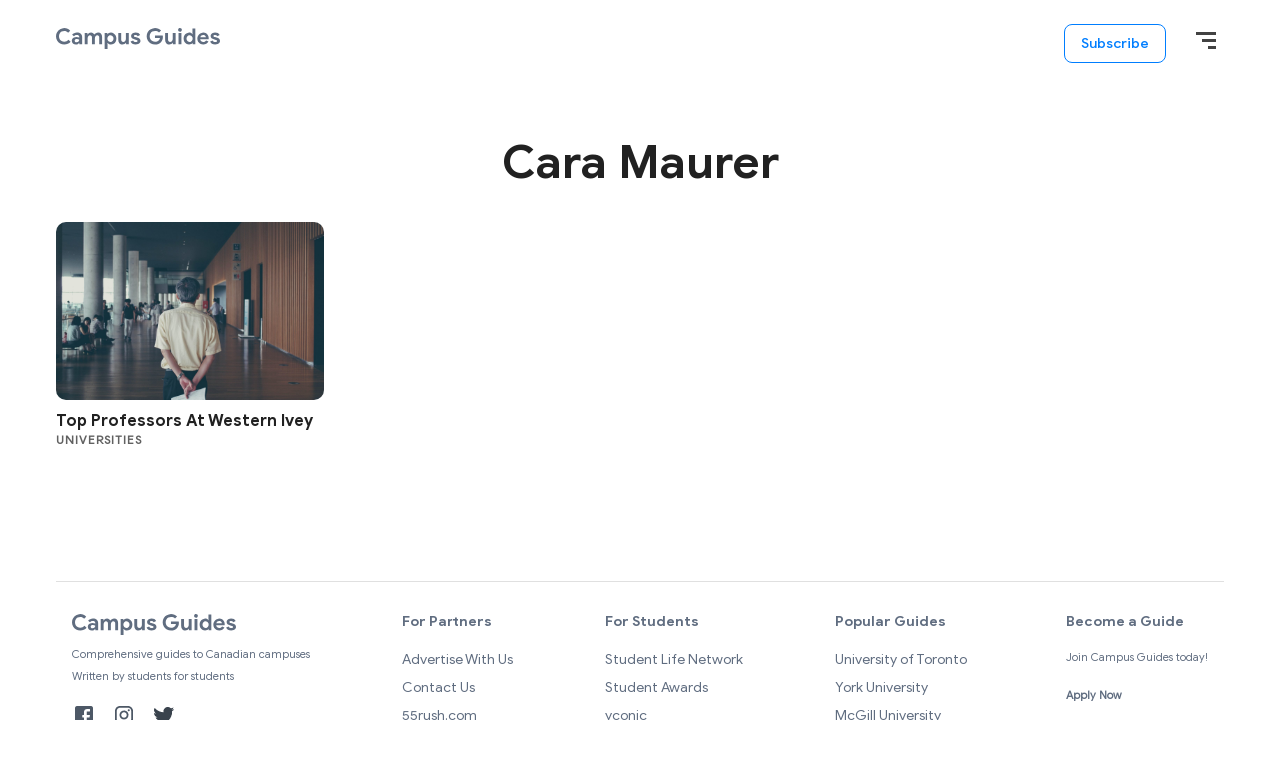

--- FILE ---
content_type: text/html; charset=utf-8
request_url: https://www.google.com/recaptcha/api2/aframe
body_size: 183
content:
<!DOCTYPE HTML><html><head><meta http-equiv="content-type" content="text/html; charset=UTF-8"></head><body><script nonce="WvYHf2bwFZJmfEi2mUVWVg">/** Anti-fraud and anti-abuse applications only. See google.com/recaptcha */ try{var clients={'sodar':'https://pagead2.googlesyndication.com/pagead/sodar?'};window.addEventListener("message",function(a){try{if(a.source===window.parent){var b=JSON.parse(a.data);var c=clients[b['id']];if(c){var d=document.createElement('img');d.src=c+b['params']+'&rc='+(localStorage.getItem("rc::a")?sessionStorage.getItem("rc::b"):"");window.document.body.appendChild(d);sessionStorage.setItem("rc::e",parseInt(sessionStorage.getItem("rc::e")||0)+1);localStorage.setItem("rc::h",'1768989142800');}}}catch(b){}});window.parent.postMessage("_grecaptcha_ready", "*");}catch(b){}</script></body></html>

--- FILE ---
content_type: text/css
request_url: https://campusguides.ca/wp-content/themes/genesis-child/assets/css/main.css?ver=1645561310
body_size: 6523
content:
@font-face{font-family:'GoogleSans';src:url("../fonts/GoogleSans-Regular.ttf");font-weight:normal}@font-face{font-family:'GoogleSans Medium';src:url("../fonts/GoogleSans-Medium.ttf");font-weight:normal}@font-face{font-family:'GoogleSans Bold';src:url("../fonts/GoogleSans-Bold.ttf");font-weight:normal}a,a svg{transition:all 0.1s ease-in-out}/*! normalize.css v8.0.0 | MIT License | github.com/necolas/normalize.css */html{line-height:1.15;-webkit-text-size-adjust:100%}body{margin:0}h1{font-size:2em;margin:0.67em 0}hr{box-sizing:content-box;height:0;overflow:visible}pre{font-family:monospace, monospace;font-size:1em}a{background-color:transparent}abbr[title]{border-bottom:none;text-decoration:underline;text-decoration:underline dotted}b,strong{font-weight:bolder}code,kbd,samp{font-family:monospace, monospace;font-size:1em}small{font-size:80%}sub,sup{font-size:75%;line-height:0;position:relative;vertical-align:baseline}sub{bottom:-0.25em}sup{top:-0.5em}img{border-style:none}button,input,optgroup,select,textarea{font-family:inherit;font-size:100%;line-height:1.15;margin:0}button,input{overflow:visible}button,select{text-transform:none}button,[type="button"],[type="reset"],[type="submit"]{-webkit-appearance:button}button::-moz-focus-inner,[type="button"]::-moz-focus-inner,[type="reset"]::-moz-focus-inner,[type="submit"]::-moz-focus-inner{border-style:none;padding:0}button:-moz-focusring,[type="button"]:-moz-focusring,[type="reset"]:-moz-focusring,[type="submit"]:-moz-focusring{outline:1px dotted ButtonText}fieldset{padding:0.35em 0.75em 0.625em}legend{box-sizing:border-box;color:inherit;display:table;max-width:100%;padding:0;white-space:normal}progress{vertical-align:baseline}textarea{overflow:auto}[type="checkbox"],[type="radio"]{box-sizing:border-box;padding:0}[type="number"]::-webkit-inner-spin-button,[type="number"]::-webkit-outer-spin-button{height:auto}[type="search"]{-webkit-appearance:textfield;outline-offset:-2px}[type="search"]::-webkit-search-decoration{-webkit-appearance:none}::-webkit-file-upload-button{-webkit-appearance:button;font:inherit}details{display:block}summary{display:list-item}template{display:none}[hidden]{display:none}html,input[type="search"]{box-sizing:border-box}*,*:before,*:after{box-sizing:inherit}.wrap{max-width:1200px;margin:0 auto;padding-left:16px;padding-right:16px}.wrap:after{content:"";display:table;clear:both}.site-inner{padding:36px 0}@media (min-width: 768px){.site-inner{padding:48px 0}}.singular.content .site-inner>.wrap{max-width:800px}.site-inner .wp-block-image img{margin:0 auto}@media (max-width: 375px){.site-inner .title-area{max-width:140px}}.genesis-skip-link{display:none}.screen-reader-text,.screen-reader-text span,.screen-reader-shortcut{position:absolute !important;clip:rect(0, 0, 0, 0);height:1px;width:1px;border:0;overflow:hidden}.screen-reader-text:focus,.screen-reader-shortcut:focus{clip:auto !important;height:auto;width:auto;display:block;font-size:1em;font-weight:bold;padding:15px 23px 14px;color:#333;background:#fff;z-index:100000;text-decoration:none;box-shadow:0 0 2px 2px rgba(0,0,0,0.6)}.sidebar-primary h2{font-size:22px}.sidebar-primary h3{font-size:16px;margin-bottom:4px}.sidebar-primary .widget-wrap{margin-bottom:16px;font-size:16px}.sidebar-primary .sidebar-value{display:flex}.sidebar-primary .widget{margin-bottom:48px;min-width:250px}@media (max-width: 991px){.content-sidebar .sidebar-primary:not(.sidebar-university){flex-flow:column;align-items:center}}.content-sidebar .sidebar-primary h3{margin-bottom:16px}.content-sidebar .sidebar-primary h4{font-size:16px;margin-top:12px}.content-sidebar .sidebar-primary .entry-title a{text-decoration:none}.content-sidebar .sidebar-primary .widget{max-width:600px}@media (max-width: 991px){.sidebar-primary{display:flex;flex-wrap:wrap;justify-content:space-around}}@media (min-width: 992px){.content-sidebar .site-main{float:left;width:65.7534246575%}.content-sidebar .sidebar-primary{float:right;width:28.6815068493%}@supports (display: grid){.content-sidebar .content-area{display:grid;grid-template-columns:1fr 300px;grid-column-gap:32px}.content-sidebar .site-main{float:none;width:100%;max-width:768px}.content-sidebar .sidebar-primary{float:none;width:100%}}}.small{font-size:14px}.black-dot{font-size:5px;padding:0 2px;line-height:18px;vertical-align:middle}.btn{font-size:14px;font-family:'GoogleSans Medium';padding:0.5rem 1rem;border:1px solid #007EFF;border-radius:8px;color:#007EFF;text-decoration:none;text-align:center;margin-right:1rem}.btn.btn-primary{background-color:#007EFF;border-color:#007EFF}.btn.btn-primary:hover{-webkit-filter:brightness(90%);-webkit-transition:all 0.3s ease;-moz-transition:all 0.3s ease;-o-transition:all 0.3s ease;-ms-transition:all 0.3s ease;transition:all 0.3s ease;text-decoration:none}.btn:hover{text-decoration:underline}.student-guides{display:flex;justify-content:space-between;flex-wrap:wrap}@media (max-width: 1200px){.student-guides{justify-content:space-evenly}}.student-guides .student-card{width:172px;margin-bottom:1rem}.student-guides .student-card.join{height:224px;border-radius:10px;background-color:#007EFF;color:#fff;display:flex;flex-flow:column;align-items:center;justify-content:center;font-size:16px}.student-guides .student-card.join a{color:#fff;text-align:center;text-decoration:none}.student-guides .student-card.join.learn-more{font-size:14px}.student-guides .thumbnail{background-color:#E6F2FF}.student-guides .thumbnail img{width:172px;height:224px}.cards-container{display:flex;flex-wrap:wrap;justify-content:space-between}@media (max-width: 1199px){.cards-container{justify-content:space-evenly}}.cards-container .home-section{width:100%;padding-top:0}.cards-container .home-section .wrap{padding:0;max-width:none}.cards-container .card{margin-bottom:3rem}.cards-container .card a{text-decoration:none;color:inherit}.cards-container .card h2{font-family:'GoogleSans Medium';font-size:16px;margin:8px 0 0 0}.cards-container .card .campus_name{font-size:14px;color:#424242}.cards-container .card.two_in_row .thumbnail{width:574px;height:385px}@media (min-width: 992px) and (max-width: 1199px){.cards-container .card.two_in_row .thumbnail{width:468px;height:314px}}@media (max-width: 992px){.cards-container .card.two_in_row .thumbnail{width:350px;height:235px}}@media (max-width: 768px){.cards-container .card.two_in_row .thumbnail{width:468px;height:314px}}@media (max-width: 575.98px){.cards-container .card.two_in_row .thumbnail{width:350px;height:235px}}.cards-container .card.three_in_row .thumbnail{width:378px;height:254px}@media (min-width: 992px) and (max-width: 1199px){.cards-container .card.three_in_row .thumbnail{width:308px;height:207px}}@media (max-width: 992px){.cards-container .card.three_in_row .thumbnail{width:350px;height:235px}}@media (max-width: 768px){.cards-container .card.three_in_row .thumbnail{width:468px;height:314px}}@media (max-width: 575.98px){.cards-container .card.three_in_row .thumbnail{width:350px;height:235px}}.cards-container .card.four_in_row .thumbnail{width:268px;height:180px}@media (min-width: 992px) and (max-width: 1199px){.cards-container .card.four_in_row .thumbnail{width:218px;height:147px}}@media (max-width: 992px){.cards-container .card.four_in_row .thumbnail{width:350px;height:235px}}@media (max-width: 768px){.cards-container .card.four_in_row .thumbnail{width:468px;height:314px}}@media (max-width: 575.98px){.cards-container .card.four_in_row .thumbnail{width:350px;height:235px}}.thumbnail{display:flex;overflow:hidden;border-radius:10px}.thumbnail img{border-radius:10px;object-fit:cover;object-position:center}.thumbnail.zoom img{transition:all 0.3s;transform:scale(1)}.thumbnail.zoom img:hover{transform:scale(1.1)}.banner{width:100%;background-size:cover;display:flex;flex-flow:column;text-align:center;align-items:center;justify-content:center;background-color:#007EFF;padding:3rem;border-radius:5px;color:#fff}.banner .btn{color:#fff;border-color:#fff}.banner .display-title{font-size:48px;font-family:GoogleSans Bold;text-align:center !important}.banner .banner-content-inside{font-size:1.375rem;margin:2rem 0 3rem 0}.banner .banner-content-inside p{margin:0}.banner .banner-buttons{display:flex;flex-wrap:wrap;justify-content:center}.d-none{display:none}.scf-submit #scf-button{background-color:#017EFE;color:#fff;border:none;cursor:pointer}input,select,textarea{background:#fff;border:1px solid #E0E0E0;border-radius:4px;color:#424242;font-size:18px;line-height:24px;padding:14px 16px;width:100%}select{line-height:54px;height:54px}textarea{width:100%}::-moz-placeholder{color:#BDBDBD;opacity:1}::-ms-input-placeholder{color:#BDBDBD}::-webkit-input-placeholder{color:#BDBDBD}input:focus::-webkit-input-placeholder,input:focus::-moz-placeholder,input:focus:-ms-input-placeholder,textarea:focus::-webkit-input-placeholder,textarea:focus::-moz-placeholder,textarea:focus:-ms-input-placeholder{color:transparent}.search-form{border:1px solid #E0E0E0;max-width:400px;position:relative;overflow:hidden}.search-form .search-field{border:none;padding-right:44px;width:100%}.search-form .search-submit{background:transparent;border:none;padding:0;margin:0;min-width:0;width:44px;height:44px;line-height:0;text-align:center;position:absolute;top:50%;margin-top:-22px;right:0}.search-form .search-submit svg{fill:#757575;width:20px;height:20px}.search-form .search-submit svg:hover{fill:#007EFF}.site-header{background:#fff;position:relative;min-height:49px;padding:16px 0}.title-area{float:left;width:100%;max-width:300px;text-align:left;margin:0 auto}.title-area h1.site-title,.title-area p.site-title{margin:0;font-size:22px;line-height:30px;padding:8px}.title-area h1.site-title a,.title-area p.site-title a{color:#424242;text-decoration:none}.title-area img.custom-logo{max-width:195px;margin-top:12px}@media (max-width: 450px){.title-area img.custom-logo{max-width:150px;margin-top:16px}}@media (max-width: 768px){.title-area{width:auto}.title-area .site-title a{padding-bottom:0;height:48px;background-size:auto 42px}}@media (min-width: 783px){.admin-bar .site-container{padding-top:32px}}@media (max-width: 782px){#wpadminbar{display:none !important}}.sa_nav{position:fixed;width:332px;height:100%;top:0;z-index:999999;background:#fff;overflow:auto;-webkit-overflow-scrolling:touch;padding-left:4rem}.sa_nav a.close_nav:after{display:inline-block;content:"\00d7"}.sa_nav a.close_nav{position:absolute;right:0;margin-right:2rem;cursor:pointer;top:2rem;font-size:1.5rem;color:#000}.sa_nav a{display:block;color:#007EFF;margin:0.875rem 0;text-decoration:none;font-size:1.375rem}.sa_nav ul{list-style:none;margin:0;padding:0}.sa_nav ul:first-child{margin-top:3rem}.sa_nav ul li{position:relative}.sa_nav .btn{padding:0;margin:0 0 0.75rem 0;display:inline-block;box-shadow:none}.sa_nav .btn a{margin:0.5rem 0;color:#fff;font-size:0.875rem;width:200px;-webkit-transition:width 0.2s;transition:width 0.2s}.sa_nav .btn a:hover{width:200px}.sa_nav.sa_nav-left{left:0}.sa_nav.sa_nav-right{right:0}.top-btns{margin-left:auto;display:inline-flex;float:right;padding:8px}.top-btns .menu-btn{cursor:pointer}.sa_nav-content{visibility:hidden}.sa_nav-left{-webkit-transform:translate3d(-332px, 0, 0);-ms-transform:translate3d(-332px, 0, 0);transform:translate3d(-332px, 0, 0)}.sa_nav-open-left #container,.sa_nav-open-left .push{-webkit-transform:translate3d(332px, 0, 0);-ms-transform:translate3d(332px, 0, 0);transform:translate3d(332px, 0, 0)}.sa_nav-right{-webkit-transform:translate3d(332px, 0, 0);-ms-transform:translate3d(332px, 0, 0);transform:translate3d(332px, 0, 0)}.sa_nav-open-right #container,.sa_nav-open-right .push{-webkit-transform:translate3d(-332px, 0, 0);-ms-transform:translate3d(-332px, 0, 0);transform:translate3d(-332px, 0, 0)}.sa_nav-open-left .sa_nav,.sa_nav-open-right .sa_nav{-webkit-transform:translate3d(0, 0, 0);-ms-transform:translate3d(0, 0, 0);transform:translate3d(0, 0, 0)}.sa_nav-open-left .sa_nav-content,.sa_nav-open-right .sa_nav-content{visibility:visible}#container,.sa_nav,.push{transition:transform 0.5s cubic-bezier(0.16, 0.68, 0.43, 0.99)}.sa_nav-content{transition:visibility 0.5s cubic-bezier(0.16, 0.68, 0.43, 0.99)}.site-overlay{display:none}.sa_nav-open-left .site-overlay,.sa_nav-open-right .site-overlay{display:block;position:fixed;top:0;right:0;bottom:0;left:0}@keyframes fade{0%{opacity:0}100%{opacity:1}}@-webkit-keyframes fade{0%{opacity:0}100%{opacity:1}}.sa_nav-submenu>ul{padding-left:15px;transition:max-height 0.5s ease-in-out, visibility 0.5s ease-in-out}.sa_nav-submenu>ul .sa_nav-link{transition:opacity 0.5s ease-in-out}.sa_nav-submenu button{width:100%;color:#b3b3b1;padding:15px 30px;text-align:left;background:transparent;border:0}.sa_nav-submenu button:hover{color:#FFF}.sa_nav-submenu>a,.sa_nav-submenu>button{position:relative}.sa_nav-submenu>a::after,.sa_nav-submenu>button::after{content:'';display:block;height:11px;width:8px;position:absolute;top:50%;right:15px;background:url("../img/arrow.svg") no-repeat;-webkit-transform:translateY(-50%);-ms-transform:translateY(-50%);transform:translateY(-50%);transition:transform 0.5s}.sa_nav-submenu-closed>ul{max-height:0;overflow:hidden;visibility:hidden}.sa_nav-submenu-closed .sa_nav-link{opacity:0}.sa_nav-submenu-open>ul{max-height:1000px;visibility:visible}.sa_nav-submenu-open .sa_nav-link{opacity:1}.sa_nav-submenu-open>a::after,.sa_nav-submenu-open>button::after{-webkit-transform:translateY(-50%) rotate(90deg);-ms-transform:translateY(-50%) rotate(90deg);transform:translateY(-50%) rotate(90deg)}.menu-button{width:14px;height:3px;background:#424242;margin:15px 0 0 20px}.menu-button:before{display:block;float:right;content:"";width:20px;height:3px;box-shadow:0 -7px 0 0 #424242}.menu-button:after{display:block;float:right;content:"";width:8px;height:3px;box-shadow:0 4px 0 0 #424242}.post-summary{margin-bottom:32px}.post-summary__title{font-size:18px;font-weight:400;margin:0}.post-summary__title a{color:#212121;text-decoration:none}.post-summary__title a:hover{color:#007EFF}.post-summary__image{display:block}@media (min-width: 769px){.post-summary__image{margin-bottom:12px}}.entry-category{font-size:12px;font-weight:700;text-transform:uppercase;letter-spacing:1px;margin-bottom:4px}.entry-category a{color:#616161;text-decoration:none}.entry-category a:hover{color:#007EFF}.archive .site-main .post-summary img{border-radius:10px}.archive .site-main .post-summary h2{font-size:16px;margin-top:12px}.archive .site-main .post-summary .entry-category{font-size:12px}.archive .university-cover img{width:100%;max-height:370px;object-fit:cover;object-position:center;border-radius:10px;margin-bottom:32px}.archive .university-description{grid-column:1 / -1;margin-bottom:32px}.archive:not(.archive-location) .site-main .block-area,.archive:not(.archive-location) .site-main .no-results{grid-column:1 / -1;margin-bottom:48px}@media (min-width: 769px) and (max-width: 991px){.archive:not(.archive-location) .site-main>article{float:left;margin-left:2.7397260274%;width:48.6301369863%}.archive:not(.archive-location) .site-main>article:nth-of-type(2n+1){clear:both;margin-left:0}@supports (display: grid){.archive:not(.archive-location) .site-main{display:grid;grid-column-gap:32px;grid-template-columns:repeat(2, 1fr)}.archive:not(.archive-location) .site-main>article{margin-left:0;width:100%}.archive:not(.archive-location) .site-main header,.archive:not(.archive-location) .site-main nav,.archive:not(.archive-location) .site-main aside,.archive:not(.archive-location) .site-main footer{grid-column:1 / -1}}}@media (min-width: 992px){.archive:not(.archive-location) .site-main>article{float:left;margin-left:2.7397260274%;width:22.9452054795%}.archive:not(.archive-location) .site-main>article:nth-of-type(4n+1){clear:both;margin-left:0}@supports (display: grid){.archive:not(.archive-location) .site-main{display:grid;grid-column-gap:32px;grid-template-columns:repeat(4, 1fr)}.archive:not(.archive-location) .site-main>article{margin-left:0;width:100%}.archive:not(.archive-location) .site-main header,.archive:not(.archive-location) .site-main nav,.archive:not(.archive-location) .site-main aside,.archive:not(.archive-location) .site-main footer{grid-column:1 / -1}}}.archive.archive-university .archive-description{text-align:left}.archive.archive-university .archive-description h2{font-size:24px}@media (min-width: 992px){.archive.archive-university .site-main>article{float:left;margin-left:2.7397260274%;width:48.6301369863%}.archive.archive-university .site-main>article:nth-of-type(2n+1){clear:both;margin-left:0}@supports (display: grid){.archive.archive-university .site-main{display:grid;grid-column-gap:32px;grid-template-columns:repeat(2, 1fr)}.archive.archive-university .site-main>article{margin-left:0;width:100%}.archive.archive-university .site-main header,.archive.archive-university .site-main nav,.archive.archive-university .site-main aside,.archive.archive-university .site-main footer{grid-column:1 / -1}}}.archive-location .site-main header{max-width:100%;text-align:left}.archive-location .site-main header h1{font-size:22px}.archive-description{text-align:center;width:100%;max-width:768px;margin:0 auto 32px}.archive-description>*:last-child{margin-bottom:0}.archive-description .search-form{margin:0 auto}.author-archive-description .avatar{border-radius:50%;display:block;margin:0 auto 16px;object-fit:cover;height:200px;width:200px}@media (min-width: 768px){.author-archive-description h3:last-child{margin-top:48px}}.author-title{color:#616161;font-size:18px;font-weight:700;text-transform:uppercase}@media (min-width: 768px){.author-title{font-size:20px}}.pagination{border-top:1px solid #E0E0E0;font-size:16px;text-align:center;padding-top:22px}.pagination ul{margin:0}.pagination ul li{list-style-type:none;display:inline-block}.pagination ul li a{color:#424242;border-radius:50%;display:block;font-weight:400;text-decoration:none;width:29px;height:29px;line-height:29px;text-align:center}.pagination ul li.pagination-next a,.pagination ul li.pagination-previous a{width:auto}.pagination ul li:hover>a{color:#007EFF}.pagination ul li.active>a{background:#007EFF;color:#fff;font-weight:700}.entry-content{margin-bottom:36px}.entry-content ul,.entry-content ol{padding-left:1.5rem}.entry-content ul li,.entry-content ol li{padding-bottom:.5rem}.entry-content ul li:last-child,.entry-content ol li:last-child{padding-bottom:0}.entry-content ul li ul,.entry-content ul li ol,.entry-content ol li ul,.entry-content ol li ol{padding-top:.5rem}.entry-content ul.wp-block-gallery,.entry-content ol.wp-block-gallery{padding-left:0}.entry-content ul.wp-block-gallery li,.entry-content ol.wp-block-gallery li{padding-bottom:0}.entry-content>*,.block-area>*{margin:20px 0;max-width:100%}.entry-content>*:first-child,.block-area>*:first-child{margin-top:0}.entry-content>*:last-child,.block-area>*:last-child{margin-bottom:0}.full-width-content .entry-content>*.alignwide,.content .entry-content>*.alignwide,.full-width-content .block-area>*.alignwide,.content .block-area>*.alignwide{margin:calc( 2 * 20px ) calc(50% - 50vw);max-width:100vw;width:auto}@media (min-width: 768px){.full-width-content .entry-content>*.alignwide,.content .entry-content>*.alignwide,.full-width-content .block-area>*.alignwide,.content .block-area>*.alignwide{margin:calc( 2 * 20px) calc(25% - 25vw)}}.full-width-content .entry-content>*.alignfull,.content .entry-content>*.alignfull,.full-width-content .block-area>*.alignfull,.content .block-area>*.alignfull{margin:calc( 2 * 20px ) calc(50% - 50vw);max-width:100vw;width:100vw}.entry-content>*.alignleft,.block-area>*.alignleft{float:left;margin:0 20px 20px 0}.entry-content>*.alignright,.block-area>*.alignright{float:right;margin:0 0 20px 20px}.entry-content>*.aligncenter,.block-area>*.aligncenter{margin-left:auto;margin-right:auto}.entry-content>*.wp-block-quote,.entry-content>*.post-listing-block,.block-area>*.wp-block-quote,.block-area>*.post-listing-block{margin-top:calc( 2 * 20px);margin-bottom:calc( 2 * 20px)}.entry-content>*.wp-block-search,.block-area>*.wp-block-search{max-width:568px;margin-left:auto;margin-right:auto}.entry-content>.alignfull:first-child{margin-top:-36px}@media (min-width: 768px){.entry-content>.alignfull:first-child{margin-top:-48px}}.entry-content>.alignfull:last-child{margin-bottom:-36px}@media (min-width: 768px){.entry-content>.alignfull:last-child{margin-bottom:-48px}}.entry-author{font-size:14px}.entry-author .avatar{border-radius:50%;display:inline-block;vertical-align:middle;margin-right:4px;width:40px;height:40px;object-fit:cover}.entry-author a{color:#424242;text-decoration:none}.entry-author a:hover{color:#007EFF}.breadcrumb{font-size:16px;margin-bottom:24px}.breadcrumb a{color:#424242}.breadcrumb a:hover{color:#007EFF}.single .breadcrumb{border-top:1px solid #E0E0E0;padding-top:32px;text-align:center}.author-box{position:relative;padding-left:120px;min-height:120px}.archive .author-box{grid-column:1 / -1;max-width:768px;margin:0 auto 32px}.author-box .author-box-title{font-size:22px}@media (min-width: 768px){.author-box .author-box-title{font-size:28px}}.author-box .avatar{border-radius:50%;position:absolute;top:0;left:0;width:100px;height:100px;object-fit:cover}.singular .entry-header{margin-bottom:18px}@media (min-width: 768px){.singular .entry-header{margin-bottom:36px;overflow:hidden;width:100%}.singular .entry-header .entry-author{float:left;margin:0}.singular .entry-header .shared-counts-wrap{float:right}}.singular .entry-header *:last-child{margin-bottom:0}.after-entry>*{margin:24px 0}@media (min-width: 768px){.after-entry>*{margin:42px 0}}.after-entry .publish-date{font-size:16px;text-align:center}@supports (display: grid){@media (min-width: 768px){.related-posts{display:grid;grid-template-columns:repeat(3, 1fr);grid-column-gap:16px}.related-posts header{grid-column:1 / -1}}}.entry-comments .comment-list{margin:0 0 32px}.entry-comments .comment-list li{list-style-type:none;border:1px solid #eee}.entry-comments .comment-list li article{padding:16px;position:relative}.entry-comments .comment-list li.staff>article{background:rgba(0,126,255,0.05);border-left:2px solid #007EFF}.entry-comments .comment-list>li{border-radius:3px;overflow:hidden;margin-bottom:15px}.entry-comments .comment-list .comment-author{color:#424242;display:inline-block;vertical-align:middle;margin:0;font-family:"GoogleSans Bold";font-size:18px}@media (min-width: 768px){.entry-comments .comment-list .comment-author{font-size:22px}}.entry-comments .comment-list .comment-author a{color:#424242;text-decoration:none}.entry-comments .comment-list .comment-author a:hover{color:#007EFF}.entry-comments .comment-list .comment-author .says{display:none}.entry-comments .comment-list .comment-edit-link{display:none}.entry-comments .comment-list .comment-meta{font-size:14px;color:#9E9E9E;vertical-align:middle}.entry-comments .comment-list .comment-meta a{color:#9E9E9E;font-weight:400;text-decoration:none}.entry-comments .comment-list .comment-meta a:hover{color:#007EFF}.entry-comments .comment-list .comment-content p:last-child{margin:0}.entry-comments .comment-list .comment-reply-link{position:absolute;top:16px;right:16px;font-size:16px;text-transform:uppercase;text-decoration:none}.entry-comments .comment-list ul.children{margin:0}.entry-comments .comment-list ul.children li{border-top:1px solid #E0E0E0}.nav-links:after{content:"";display:table;clear:both}.nav-links .nav-previous{float:left}.nav-links .nav-next{float:right}.comment-navigation a{font-size:20px;text-transform:uppercase;text-decoration:none}.comment-respond{margin:30px 0}@media (min-width: 768px){.comment-respond{margin:60px 0}}.comment-respond label{display:block;margin-right:12px}.comment-respond label[for="subscribe"],.comment-respond label[for="wp-comment-cookies-consent"]{display:inline-block}@media (min-width: 768px){.comment-respond .comment-form-author,.comment-respond .comment-form-email{float:left;width:calc( 50% - 16px )}.comment-respond .comment-form-email{margin-left:32px}.comment-respond input[type="submit"]{width:auto}}.site-footer{margin-top:3rem}.footer-contents{border-top:1px solid #E0E0E0;padding-top:1rem;width:100%;display:flex;flex-flow:row wrap;font-size:0.6875rem;justify-content:space-between;color:#606D80;line-height:2}.footer-contents .footer-column{margin:1rem 1rem}.footer-contents h5{font-size:0.875rem;color:inherit}.footer-contents .custom-logo{max-width:165px}.footer-contents .site-title{text-decoration:none;font-weight:700;color:#000}.footer-contents .footer-logo{margin-bottom:0.5rem}.footer-contents .footer-social{display:flex;margin-top:1rem}.footer-contents .footer-social a{padding-right:1rem;text-decoration:none}.footer-contents .footer-apply{font-weight:bold;margin-top:1rem}.footer-contents .footer-apply a{color:inherit;text-decoration:none}.footer-menu ul{list-style:none;margin:0;padding:0}.footer-menu ul li a{color:inherit;text-decoration:none;font-size:0.875rem}.footer-menu ul li a:hover{color:initial}.footer-credits{display:flex;justify-content:space-between;margin:1rem}.footer-credits .footer-copyright{font-size:0.6875rem;display:flex;color:#757575}.footer-credits .footer-copyright img{align-self:center;padding-left:0.25rem}.footer-credits .address{color:#757575;margin-bottom:1rem;text-align:right}.footer-credits .address .top{font-size:0.6875rem}.footer-credits .address .line2{font-size:0.6875rem}body{color:#424242;font-family:"GoogleSans";font-size:18px;font-weight:400;line-height:1.55}@media (min-width: 768px){body{font-size:18px}}@media print{body{font-family:sans-serif}}a{color:#007EFF;text-decoration:underline}a:hover{text-decoration:none}strong{font-weight:700}ol,ul{margin:0;padding:0}code,pre{font-family:Monaco, Menlo, Consolas, "Courier New", monospace;font-size:12px}code{padding:2px 4px;white-space:nowrap}pre{display:block;padding:9.5px;margin:0 0 10px;line-height:18px;word-break:break-all;word-wrap:break-word;white-space:pre;white-space:pre-wrap}pre code{padding:0;color:inherit;white-space:pre;white-space:pre-wrap;background-color:transparent;border:0}cite{font-style:normal}.clearfix:after{content:"";display:table;clear:both}p{margin:0 0 16px;padding:0}p.large,p.has-large-font-size{font-size:21px}@media (min-width: 768px){p.large,p.has-large-font-size{font-size:24px}}p.has-normal-font-size{font-size:18px}@media (min-width: 768px){p.has-normal-font-size{font-size:20px}}p.small,p.has-small-font-size{font-size:14px}h1,h2,h3,h4,h5,h6{color:#212121;font-family:"GoogleSans Bold";font-weight:400;line-height:1.2;margin:0 0 16px}h1 a,h2 a,h3 a,h4 a,h5 a,h6 a{color:#212121}h1 a:hover,h2 a:hover,h3 a:hover,h4 a:hover,h5 a:hover,h6 a:hover{color:#007EFF;text-decoration:none}h1:focus,h2:focus,h3:focus,h4:focus,h5:focus,h6:focus{outline:none}h1{font-size:34px}@media (min-width: 768px){h1{font-size:42px}}@media (min-width: 992px){h1{font-size:46px}}h2{font-size:26px}@media (min-width: 768px){h2{font-size:32px}}@media (min-width: 992px){h2{font-size:36px}}h3{font-size:22px}@media (min-width: 768px){h3{font-size:26px}}@media (min-width: 992px){h3{font-size:28px}}h4,h5,h6{font-size:18px}@media (min-width: 768px){h4,h5,h6{font-size:22px}}.wp-block-button__link{border:2px solid #0065cc;border-radius:3px;font-size:20px;font-weight:700;line-height:32px;padding:16px 32px;text-decoration:none}.is-style-full .wp-block-button__link,.wp-block-button__link.full{display:block;width:100%}.wp-block-button__link:not(.has-text-color){color:white}.wp-block-button__link:not(.has-text-color):hover{color:white}.wp-block-button__link:not(.has-background){background-color:#007EFF}.wp-block-button__link:not(.has-background):hover,.wp-block-button__link:not(.has-background):focus{background-color:#0065cc}.wp-block-button__link.has-blue-color:hover,.wp-block-button__link.has-blue-color:focus{color:#007EFF}.wp-block-button__link.has-blue-background-color:hover,.wp-block-button__link.has-blue-background-color:focus{background-color:#0065cc}.wp-block-button__link.has-grey-color:hover,.wp-block-button__link.has-grey-color:focus{color:#FAFAFA}.wp-block-button__link.has-grey-background-color:hover,.wp-block-button__link.has-grey-background-color:focus{background-color:#e1e1e1}blockquote,blockquote.wp-block-quote{background:transparent url(../icons/utility/quote.svg) no-repeat top left;background-size:36px auto;padding-top:47px;text-align:left}blockquote p,blockquote.wp-block-quote p{color:#424242;font-size:24px;font-style:normal;font-weight:400}blockquote cite,blockquote .wp-block-quote__citation,blockquote.wp-block-quote cite,blockquote.wp-block-quote .wp-block-quote__citation{color:#424242;display:block;font-size:16px;font-weight:700;margin-top:12px;opacity:.5;text-transform:uppercase}blockquote p:last-of-type,blockquote.wp-block-quote p:last-of-type{margin-bottom:0}.wp-block-separator,hr{background:transparent;border:none;width:100%;height:32px;position:relative}.wp-block-separator::before,hr::before{background:#E0E0E0;content:'';display:block;width:100%;height:1px;position:absolute;top:50%;margin-top:-.5px}img{display:block;max-width:100%;height:auto}img.alignleft{float:left;margin:0 20px 20px 0}img.alignright{float:right;margin:0 0 20px 20px}img.aligncenter{margin-left:auto;margin-right:auto}.wp-block-image figcaption{color:#757575;text-align:left;font-size:14px;font-style:normal}.wp-block-table{border-collapse:collapse;width:100%}.wp-block-table td,.wp-block-table th{padding:.5em;border:1px solid}.has-blue-color{color:#007EFF}.has-blue-background-color{background-color:#007EFF}.has-grey-color{color:#FAFAFA}.has-grey-background-color{background-color:#FAFAFA}.wp-block-group{padding:40px 16px}@media (min-width: 768px){.wp-block-group{padding:60px 16px}}@media (min-width: 992px){.wp-block-group{padding:70px 16px}}.wp-block-group .wp-block-group__inner-container{max-width:768px;margin:0 auto}.wp-block-group .wp-block-group__inner-container:after{content:"";display:table;clear:both}.wp-block-group .wp-block-group__inner-container>*:last-child{margin-bottom:0}.wp-block-group.has-background:not(.has-grey-background-color){color:#fff}.wp-block-group.has-background:not(.has-grey-background-color) h1,.wp-block-group.has-background:not(.has-grey-background-color) h2,.wp-block-group.has-background:not(.has-grey-background-color) h3,.wp-block-group.has-background:not(.has-grey-background-color) h4,.wp-block-group.has-background:not(.has-grey-background-color) h5,.wp-block-group.has-background:not(.has-grey-background-color) h6,.wp-block-group.has-background:not(.has-grey-background-color) p{color:#fff}
/*# sourceMappingURL=main.css.map */
